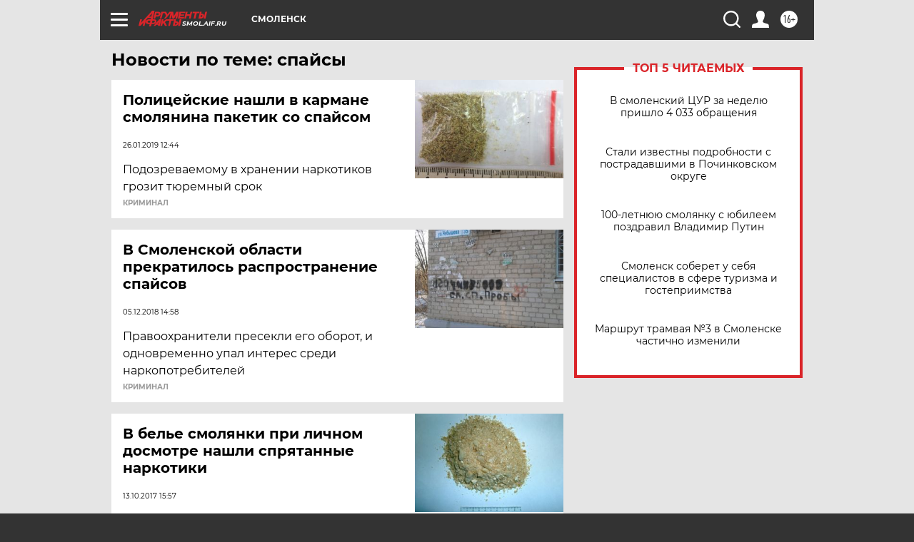

--- FILE ---
content_type: text/html; charset=UTF-8
request_url: https://smol.aif.ru/tag/spajsy
body_size: 18120
content:
<!DOCTYPE html>
<!--[if IE 8]><html class="ie8"> <![endif]-->
<!--[if gt IE 8]><!--><html lang="ru"> <!--<![endif]-->
<head>
    <!-- created_at 25-01-2026 03:45:45 -->
    <script>
        window.isIndexPage = 0;
        window.isMobileBrowser = 0;
        window.disableSidebarCut = 1;
        window.bannerDebugMode = 0;
    </script>

                
                                    <meta http-equiv="Content-Type" content="text/html; charset=utf-8" >
<meta name="format-detection" content="telephone=no" >
<meta name="viewport" content="width=device-width, user-scalable=no, initial-scale=1.0, maximum-scale=1.0, minimum-scale=1.0" >
<meta http-equiv="X-UA-Compatible" content="IE=edge,chrome=1" >
<meta name="HandheldFriendly" content="true" >
<meta name="format-detection" content="telephone=no" >
<meta name="theme-color" content="#ffffff" >
<meta name="description" content="спайсы — самые актуальные и последние новости сегодня. Будьте в курсе главных свежих новостных событий дня и последнего часа, фото и видео репортажей на сайте Аргументы и Факты." >
<meta name="facebook-domain-verification" content="jiqbwww7rrqnwzjkizob7wrpmgmwq3" >
        <title>спайсы — последние новости сегодня | АиФ Смоленск</title>    <link rel="shortcut icon" type="image/x-icon" href="/favicon.ico" />
    <link rel="icon" type="image/svg+xml" href="/favicon.svg">
    
    <link rel="preload" href="/redesign2018/fonts/montserrat-v15-latin-ext_latin_cyrillic-ext_cyrillic-regular.woff2" as="font" type="font/woff2" crossorigin>
    <link rel="preload" href="/redesign2018/fonts/montserrat-v15-latin-ext_latin_cyrillic-ext_cyrillic-italic.woff2" as="font" type="font/woff2" crossorigin>
    <link rel="preload" href="/redesign2018/fonts/montserrat-v15-latin-ext_latin_cyrillic-ext_cyrillic-700.woff2" as="font" type="font/woff2" crossorigin>
    <link rel="preload" href="/redesign2018/fonts/montserrat-v15-latin-ext_latin_cyrillic-ext_cyrillic-700italic.woff2" as="font" type="font/woff2" crossorigin>
    <link rel="preload" href="/redesign2018/fonts/montserrat-v15-latin-ext_latin_cyrillic-ext_cyrillic-800.woff2" as="font" type="font/woff2" crossorigin>
    <link href="https://smol.aif.ru/tag/spajsy" rel="canonical" >
<link href="https://smol.aif.ru/redesign2018/css/style.css?5a7" media="all" rel="stylesheet" type="text/css" >
<link href="https://smol.aif.ru/img/icon/apple_touch_icon_57x57.png?5a7" rel="apple-touch-icon" sizes="57x57" >
<link href="https://smol.aif.ru/img/icon/apple_touch_icon_114x114.png?5a7" rel="apple-touch-icon" sizes="114x114" >
<link href="https://smol.aif.ru/img/icon/apple_touch_icon_72x72.png?5a7" rel="apple-touch-icon" sizes="72x72" >
<link href="https://smol.aif.ru/img/icon/apple_touch_icon_144x144.png?5a7" rel="apple-touch-icon" sizes="144x144" >
<link href="https://smol.aif.ru/img/icon/apple-touch-icon.png?5a7" rel="apple-touch-icon" sizes="180x180" >
<link href="https://smol.aif.ru/img/icon/favicon-32x32.png?5a7" rel="icon" type="image/png" sizes="32x32" >
<link href="https://smol.aif.ru/img/icon/favicon-16x16.png?5a7" rel="icon" type="image/png" sizes="16x16" >
<link href="https://smol.aif.ru/img/manifest.json?5a7" rel="manifest" >
<link href="https://smol.aif.ru/img/safari-pinned-tab.svg?5a7" rel="mask-icon" color="#d55b5b" >
<link href="https://ads.betweendigital.com" rel="preconnect" crossorigin="" >
        <script type="text/javascript">
    //<!--
    var isRedesignPage = true;    //-->
</script>
<script type="text/javascript" src="https://smol.aif.ru/js/output/jquery.min.js?5a7"></script>
<script type="text/javascript" src="https://smol.aif.ru/js/output/header_scripts.js?5a7"></script>
<script type="text/javascript">
    //<!--
    var _sf_startpt=(new Date()).getTime()    //-->
</script>
<script type="text/javascript" src="https://yastatic.net/s3/passport-sdk/autofill/v1/sdk-suggest-with-polyfills-latest.js?5a7"></script>
<script type="text/javascript">
    //<!--
    window.YandexAuthParams = {"oauthQueryParams":{"client_id":"b104434ccf5a4638bdfe8a9101264f3c","response_type":"code","redirect_uri":"https:\/\/aif.ru\/oauth\/yandex\/callback"},"tokenPageOrigin":"https:\/\/aif.ru"};    //-->
</script>
<script type="text/javascript">
    //<!--
    function AdFox_getWindowSize() {
    var winWidth,winHeight;
	if( typeof( window.innerWidth ) == 'number' ) {
		//Non-IE
		winWidth = window.innerWidth;
		winHeight = window.innerHeight;
	} else if( document.documentElement && ( document.documentElement.clientWidth || document.documentElement.clientHeight ) ) {
		//IE 6+ in 'standards compliant mode'
		winWidth = document.documentElement.clientWidth;
		winHeight = document.documentElement.clientHeight;
	} else if( document.body && ( document.body.clientWidth || document.body.clientHeight ) ) {
		//IE 4 compatible
		winWidth = document.body.clientWidth;
		winHeight = document.body.clientHeight;
	}
	return {"width":winWidth, "height":winHeight};
}//END function AdFox_getWindowSize

function AdFox_getElementPosition(elemId){
    var elem;
    
    if (document.getElementById) {
		elem = document.getElementById(elemId);
	}
	else if (document.layers) {
		elem = document.elemId;
	}
	else if (document.all) {
		elem = document.all.elemId;
	}
    var w = elem.offsetWidth;
    var h = elem.offsetHeight;	
    var l = 0;
    var t = 0;
	
    while (elem)
    {
        l += elem.offsetLeft;
        t += elem.offsetTop;
        elem = elem.offsetParent;
    }

    return {"left":l, "top":t, "width":w, "height":h};
} //END function AdFox_getElementPosition

function AdFox_getBodyScrollTop(){
	return self.pageYOffset || (document.documentElement && document.documentElement.scrollTop) || (document.body && document.body.scrollTop);
} //END function AdFox_getBodyScrollTop

function AdFox_getBodyScrollLeft(){
	return self.pageXOffset || (document.documentElement && document.documentElement.scrollLeft) || (document.body && document.body.scrollLeft);
}//END function AdFox_getBodyScrollLeft

function AdFox_Scroll(elemId,elemSrc){
   var winPos = AdFox_getWindowSize();
   var winWidth = winPos.width;
   var winHeight = winPos.height;
   var scrollY = AdFox_getBodyScrollTop();
   var scrollX =  AdFox_getBodyScrollLeft();
   var divId = 'AdFox_banner_'+elemId;
   var ltwhPos = AdFox_getElementPosition(divId);
   var lPos = ltwhPos.left;
   var tPos = ltwhPos.top;

   if(scrollY+winHeight+5 >= tPos && scrollX+winWidth+5 >= lPos){
      AdFox_getCodeScript(1,elemId,elemSrc);
	  }else{
	     setTimeout('AdFox_Scroll('+elemId+',"'+elemSrc+'");',100);
	  }
}//End function AdFox_Scroll    //-->
</script>
<script type="text/javascript">
    //<!--
    function AdFox_SetLayerVis(spritename,state){
   document.getElementById(spritename).style.visibility=state;
}

function AdFox_Open(AF_id){
   AdFox_SetLayerVis('AdFox_DivBaseFlash_'+AF_id, "hidden");
   AdFox_SetLayerVis('AdFox_DivOverFlash_'+AF_id, "visible");
}

function AdFox_Close(AF_id){
   AdFox_SetLayerVis('AdFox_DivOverFlash_'+AF_id, "hidden");
   AdFox_SetLayerVis('AdFox_DivBaseFlash_'+AF_id, "visible");
}

function AdFox_getCodeScript(AF_n,AF_id,AF_src){
   var AF_doc;
   if(AF_n<10){
      try{
	     if(document.all && !window.opera){
		    AF_doc = window.frames['AdFox_iframe_'+AF_id].document;
			}else if(document.getElementById){
			         AF_doc = document.getElementById('AdFox_iframe_'+AF_id).contentDocument;
					 }
		 }catch(e){}
    if(AF_doc){
	   AF_doc.write('<scr'+'ipt type="text/javascript" src="'+AF_src+'"><\/scr'+'ipt>');
	   }else{
	      setTimeout('AdFox_getCodeScript('+(++AF_n)+','+AF_id+',"'+AF_src+'");', 100);
		  }
		  }
}

function adfoxSdvigContent(banID, flashWidth, flashHeight){
	var obj = document.getElementById('adfoxBanner'+banID).style;
	if (flashWidth == '100%') obj.width = flashWidth;
	    else obj.width = flashWidth + "px";
	if (flashHeight == '100%') obj.height = flashHeight;
	    else obj.height = flashHeight + "px";
}

function adfoxVisibilityFlash(banName, flashWidth, flashHeight){
    	var obj = document.getElementById(banName).style;
	if (flashWidth == '100%') obj.width = flashWidth;
	    else obj.width = flashWidth + "px";
	if (flashHeight == '100%') obj.height = flashHeight;
	    else obj.height = flashHeight + "px";
}

function adfoxStart(banID, FirShowFlNum, constVisFlashFir, sdvigContent, flash1Width, flash1Height, flash2Width, flash2Height){
	if (FirShowFlNum == 1) adfoxVisibilityFlash('adfoxFlash1'+banID, flash1Width, flash1Height);
	    else if (FirShowFlNum == 2) {
		    adfoxVisibilityFlash('adfoxFlash2'+banID, flash2Width, flash2Height);
	        if (constVisFlashFir == 'yes') adfoxVisibilityFlash('adfoxFlash1'+banID, flash1Width, flash1Height);
		    if (sdvigContent == 'yes') adfoxSdvigContent(banID, flash2Width, flash2Height);
		        else adfoxSdvigContent(banID, flash1Width, flash1Height);
	}
}

function adfoxOpen(banID, constVisFlashFir, sdvigContent, flash2Width, flash2Height){
	var aEventOpenClose = new Image();
	var obj = document.getElementById("aEventOpen"+banID);
	if (obj) aEventOpenClose.src =  obj.title+'&rand='+Math.random()*1000000+'&prb='+Math.random()*1000000;
	adfoxVisibilityFlash('adfoxFlash2'+banID, flash2Width, flash2Height);
	if (constVisFlashFir != 'yes') adfoxVisibilityFlash('adfoxFlash1'+banID, 1, 1);
	if (sdvigContent == 'yes') adfoxSdvigContent(banID, flash2Width, flash2Height);
}


function adfoxClose(banID, constVisFlashFir, sdvigContent, flash1Width, flash1Height){
	var aEventOpenClose = new Image();
	var obj = document.getElementById("aEventClose"+banID);
	if (obj) aEventOpenClose.src =  obj.title+'&rand='+Math.random()*1000000+'&prb='+Math.random()*1000000;
	adfoxVisibilityFlash('adfoxFlash2'+banID, 1, 1);
	if (constVisFlashFir != 'yes') adfoxVisibilityFlash('adfoxFlash1'+banID, flash1Width, flash1Height);
	if (sdvigContent == 'yes') adfoxSdvigContent(banID, flash1Width, flash1Height);
}    //-->
</script>
<script type="text/javascript" async="true" src="https://yandex.ru/ads/system/header-bidding.js?5a7"></script>
<script type="text/javascript" src="https://ad.mail.ru/static/sync-loader.js?5a7"></script>
<script type="text/javascript" async="true" src="https://cdn.skcrtxr.com/roxot-wrapper/js/roxot-manager.js?pid=42c21743-edce-4460-a03e-02dbaef8f162"></script>
<script type="text/javascript" src="https://cdn-rtb.sape.ru/js/uids.js?5a7"></script>
<script type="text/javascript">
    //<!--
        var adfoxBiddersMap = {
    "betweenDigital": "816043",
 "mediasniper": "2218745",
    "myTarget": "810102",
 "buzzoola": "1096246",
 "adfox_roden-media": "3373170",
    "videonow": "2966090", 
 "adfox_adsmart": "1463295",
  "Gnezdo": "3123512",
    "roxot": "3196121",
 "astralab": "2486209",
  "getintent": "3186204",
 "sape": "2758269",
 "adwile": "2733112",
 "hybrid": "2809332"
};
var syncid = window.rb_sync.id;
	  var biddersCpmAdjustmentMap = {
      'adfox_adsmart': 0.6,
	  'Gnezdo': 0.8,
	  'adwile': 0.8
  };

if (window.innerWidth >= 1024) {
var adUnits = [{
        "code": "adfox_153825256063495017",
  "sizes": [[300, 600], [240,400]],
        "bids": [{
                "bidder": "betweenDigital",
                "params": {
                    "placementId": "3235886"
                }
            },{
                "bidder": "myTarget",
                "params": {
                    "placementId": "555209",
"sendTargetRef": "true",
"additional": {
"fpid": syncid
}			
                }
            },{
                "bidder": "hybrid",
                "params": {
                    "placementId": "6582bbf77bc72f59c8b22f65"
                }
            },{
                "bidder": "buzzoola",
                "params": {
                    "placementId": "1252803"
                }
            },{
                "bidder": "videonow",
                "params": {
                    "placementId": "8503533"
                }
            },{
                    "bidder": "adfox_adsmart",
                    "params": {
						p1: 'cqguf',
						p2: 'hhro'
					}
            },{
                    "bidder": "roxot",
                    "params": {
						placementId: '2027d57b-1cff-4693-9a3c-7fe57b3bcd1f',
						sendTargetRef: true
					}
            },{
                    "bidder": "mediasniper",
                    "params": {
						"placementId": "4417"
					}
            },{
                    "bidder": "Gnezdo",
                    "params": {
						"placementId": "354318"
					}
            },{
                    "bidder": "getintent",
                    "params": {
						"placementId": "215_V_aif.ru_D_Top_300x600"
					}
            },{
                    "bidder": "adfox_roden-media",
                    "params": {
						p1: "dilmj",
						p2: "emwl"
					}
            },{
                    "bidder": "astralab",
                    "params": {
						"placementId": "642ad3a28528b410c4990932"
					}
            }
        ]
    },{
        "code": "adfox_150719646019463024",
		"sizes": [[640,480], [640,360]],
        "bids": [{
                "bidder": "adfox_adsmart",
                    "params": {
						p1: 'cmqsb',
						p2: 'ul'
					}
            },{
                "bidder": "sape",
                "params": {
                    "placementId": "872427",
					additional: {
                       sapeFpUids: window.sapeRrbFpUids || []
                   }				
                }
            },{
                "bidder": "roxot",
                "params": {
                    placementId: '2b61dd56-9c9f-4c45-a5f5-98dd5234b8a1',
					sendTargetRef: true
                }
            },{
                "bidder": "getintent",
                "params": {
                    "placementId": "215_V_aif.ru_D_AfterArticle_640х480"
                }
            }
        ]
    },{
        "code": "adfox_149010055036832877",
		"sizes": [[970,250]],
		"bids": [{
                    "bidder": "adfox_roden-media",
                    "params": {
						p1: 'dilmi',
						p2: 'hfln'
					}
            },{
                    "bidder": "buzzoola",
                    "params": {
						"placementId": "1252804"
					}
            },{
                    "bidder": "getintent",
                    "params": {
						"placementId": "215_V_aif.ru_D_Billboard_970x250"
					}
            },{
                "bidder": "astralab",
                "params": {
                    "placementId": "67bf071f4e6965fa7b30fea3"
                }
            },{
                    "bidder": "hybrid",
                    "params": {
						"placementId": "6582bbf77bc72f59c8b22f66"
					}
            },{
                    "bidder": "myTarget",
                    "params": {
						"placementId": "1462991",
"sendTargetRef": "true",
"additional": {
"fpid": syncid
}			
					}
            }			           
        ]        
    },{
        "code": "adfox_149874332414246474",
		"sizes": [[640,360], [300,250], [640,480]],
		"codeType": "combo",
		"bids": [{
                "bidder": "mediasniper",
                "params": {
                    "placementId": "4419"
                }
            },{
                "bidder": "buzzoola",
                "params": {
                    "placementId": "1220692"
                }
            },{
                "bidder": "astralab",
                "params": {
                    "placementId": "66fd25eab13381b469ae4b39"
                }
            },
			{
                    "bidder": "betweenDigital",
                    "params": {
						"placementId": "4502825"
					}
            }
			           
        ]        
    },{
        "code": "adfox_149848658878716687",
		"sizes": [[300,600], [240,400]],
        "bids": [{
                "bidder": "betweenDigital",
                "params": {
                    "placementId": "3377360"
                }
            },{
                "bidder": "roxot",
                "params": {
                    placementId: 'fdaba944-bdaa-4c63-9dd3-af12fc6afbf8',
					sendTargetRef: true
                }
            },{
                "bidder": "sape",
                "params": {
                    "placementId": "872425",
					additional: {
                       sapeFpUids: window.sapeRrbFpUids || []
                   }
                }
            },{
                "bidder": "adwile",
                "params": {
                    "placementId": "27990"
                }
            }
        ]        
    }
],
	syncPixels = [{
    bidder: 'hybrid',
    pixels: [
    "https://www.tns-counter.ru/V13a****idsh_ad/ru/CP1251/tmsec=idsh_dis/",
    "https://www.tns-counter.ru/V13a****idsh_vid/ru/CP1251/tmsec=idsh_aifru-hbrdis/",
    "https://mc.yandex.ru/watch/66716692?page-url=aifru%3Futm_source=dis_hybrid_default%26utm_medium=%26utm_campaign=%26utm_content=%26utm_term=&page-ref="+window.location.href
]
  }
  ];
} else if (window.innerWidth < 1024) {
var adUnits = [{
        "code": "adfox_14987283079885683",
		"sizes": [[300,250], [300,240]],
        "bids": [{
                "bidder": "betweenDigital",
                "params": {
                    "placementId": "2492448"
                }
            },{
                "bidder": "myTarget",
                "params": {
                    "placementId": "226830",
"sendTargetRef": "true",
"additional": {
"fpid": syncid
}			
                }
            },{
                "bidder": "hybrid",
                "params": {
                    "placementId": "6582bbf77bc72f59c8b22f64"
                }
            },{
                "bidder": "mediasniper",
                "params": {
                    "placementId": "4418"
                }
            },{
                "bidder": "buzzoola",
                "params": {
                    "placementId": "563787"
                }
            },{
                "bidder": "roxot",
                "params": {
                    placementId: '20bce8ad-3a5e-435a-964f-47be17e201cf',
					sendTargetRef: true
                }
            },{
                "bidder": "videonow",
                "params": {
                    "placementId": "2577490"
                }
            },{
                "bidder": "adfox_adsmart",
                    "params": {
						p1: 'cqmbg',
						p2: 'ul'
					}
            },{
                    "bidder": "Gnezdo",
                    "params": {
						"placementId": "354316"
					}
            },{
                    "bidder": "getintent",
                    "params": {
						"placementId": "215_V_aif.ru_M_Top_300x250"
					}
            },{
                    "bidder": "adfox_roden-media",
                    "params": {
						p1: "dilmx",
						p2: "hbts"
					}
            },{
                "bidder": "astralab",
                "params": {
                    "placementId": "642ad47d8528b410c4990933"
                }
            }			
        ]        
    },{
        "code": "adfox_153545578261291257",
		"bids": [{
                    "bidder": "sape",
                    "params": {
						"placementId": "872426",
					additional: {
                       sapeFpUids: window.sapeRrbFpUids || []
                   }
					}
            },{
                    "bidder": "roxot",
                    "params": {
						placementId: 'eb2ebb9c-1e7e-4c80-bef7-1e93debf197c',
						sendTargetRef: true
					}
            }
			           
        ]        
    },{
        "code": "adfox_165346609120174064",
		"sizes": [[320,100]],
		"bids": [            
            		{
                    "bidder": "buzzoola",
                    "params": {
						"placementId": "1252806"
					}
            },{
                    "bidder": "getintent",
                    "params": {
						"placementId": "215_V_aif.ru_M_FloorAd_320x100"
					}
            }
			           
        ]        
    },{
        "code": "adfox_155956315896226671",
		"bids": [            
            		{
                    "bidder": "buzzoola",
                    "params": {
						"placementId": "1252805"
					}
            },{
                    "bidder": "sape",
                    "params": {
						"placementId": "887956",
					additional: {
                       sapeFpUids: window.sapeRrbFpUids || []
                   }
					}
            },{
                    "bidder": "myTarget",
                    "params": {
						"placementId": "821424",
"sendTargetRef": "true",
"additional": {
"fpid": syncid
}			
					}
            }
			           
        ]        
    },{
        "code": "adfox_149874332414246474",
		"sizes": [[640,360], [300,250], [640,480]],
		"codeType": "combo",
		"bids": [{
                "bidder": "adfox_roden-media",
                "params": {
					p1: 'dilmk',
					p2: 'hfiu'
				}
            },{
                "bidder": "mediasniper",
                "params": {
                    "placementId": "4419"
                }
            },{
                "bidder": "roxot",
                "params": {
                    placementId: 'ba25b33d-cd61-4c90-8035-ea7d66f011c6',
					sendTargetRef: true
                }
            },{
                "bidder": "adwile",
                "params": {
                    "placementId": "27991"
                }
            },{
                    "bidder": "Gnezdo",
                    "params": {
						"placementId": "354317"
					}
            },{
                    "bidder": "getintent",
                    "params": {
						"placementId": "215_V_aif.ru_M_Comboblock_300x250"
					}
            },{
                    "bidder": "astralab",
                    "params": {
						"placementId": "66fd260fb13381b469ae4b3f"
					}
            },{
                    "bidder": "betweenDigital",
                    "params": {
						"placementId": "4502825"
					}
            }
			]        
    }
],
	syncPixels = [
  {
    bidder: 'hybrid',
    pixels: [
    "https://www.tns-counter.ru/V13a****idsh_ad/ru/CP1251/tmsec=idsh_mob/",
    "https://www.tns-counter.ru/V13a****idsh_vid/ru/CP1251/tmsec=idsh_aifru-hbrmob/",
    "https://mc.yandex.ru/watch/66716692?page-url=aifru%3Futm_source=mob_hybrid_default%26utm_medium=%26utm_campaign=%26utm_content=%26utm_term=&page-ref="+window.location.href
]
  }
  ];
}
var userTimeout = 1500;
window.YaHeaderBiddingSettings = {
    biddersMap: adfoxBiddersMap,
	biddersCpmAdjustmentMap: biddersCpmAdjustmentMap,
    adUnits: adUnits,
    timeout: userTimeout,
    syncPixels: syncPixels	
};    //-->
</script>
<script type="text/javascript">
    //<!--
    window.yaContextCb = window.yaContextCb || []    //-->
</script>
<script type="text/javascript" async="true" src="https://yandex.ru/ads/system/context.js?5a7"></script>
<script type="text/javascript">
    //<!--
    window.EventObserver = {
    observers: {},

    subscribe: function (name, fn) {
        if (!this.observers.hasOwnProperty(name)) {
            this.observers[name] = [];
        }
        this.observers[name].push(fn)
    },
    
    unsubscribe: function (name, fn) {
        if (!this.observers.hasOwnProperty(name)) {
            return;
        }
        this.observers[name] = this.observers[name].filter(function (subscriber) {
            return subscriber !== fn
        })
    },
    
    broadcast: function (name, data) {
        if (!this.observers.hasOwnProperty(name)) {
            return;
        }
        this.observers[name].forEach(function (subscriber) {
            return subscriber(data)
        })
    }
};    //-->
</script>    
    <script>
  var adcm_config ={
    id:1064,
    platformId: 64,
    init: function () {
      window.adcm.call();
    }
  };
</script>
<script src="https://tag.digitaltarget.ru/adcm.js" async></script>    <meta name="yandex-verification" content="83fc7442ae2b06c4" />
<meta name="zen-verification" content="Zk2IGCopF2hKY3JQcctL8eSjzqGjNxnFA50DPj1cHumfMMyYtXKQGC93td3OJPpn" /><meta name="zen-verification" content="Zk2IGCopF2hKY3JQcctL8eSjzqGjNxnFA50DPj1cHumfMMyYtXKQGC93td3OJPpn" />    <link rel="stylesheet" type="text/css" media="print" href="https://smol.aif.ru/redesign2018/css/print.css?5a7" />
    <base href=""/>
</head><body class="region__smol ">
<div class="overlay"></div>
<!-- Rating@Mail.ru counter -->
<script type="text/javascript">
var _tmr = window._tmr || (window._tmr = []);
_tmr.push({id: "59428", type: "pageView", start: (new Date()).getTime()});
(function (d, w, id) {
  if (d.getElementById(id)) return;
  var ts = d.createElement("script"); ts.type = "text/javascript"; ts.async = true; ts.id = id;
  ts.src = "https://top-fwz1.mail.ru/js/code.js";
  var f = function () {var s = d.getElementsByTagName("script")[0]; s.parentNode.insertBefore(ts, s);};
  if (w.opera == "[object Opera]") { d.addEventListener("DOMContentLoaded", f, false); } else { f(); }
})(document, window, "topmailru-code");
</script><noscript><div>
<img src="https://top-fwz1.mail.ru/counter?id=59428;js=na" style="border:0;position:absolute;left:-9999px;" alt="Top.Mail.Ru" />
</div></noscript>
<!-- //Rating@Mail.ru counter -->



<div class="container" id="container">
    
        <noindex><div class="adv_content bp__body_first adwrapper"><div class="banner_params hide" data-params="{&quot;id&quot;:4921,&quot;num&quot;:1,&quot;place&quot;:&quot;body_first&quot;}"></div>
<!--AdFox START-->
<!--aif_direct-->
<!--Площадка: AIF_fullscreen /  / -->
<!--Тип баннера: FullScreen-->
<!--Расположение: <верх страницы>-->
<div id="adfox_150417328041091508"></div>
<script>     
    window.yaContextCb.push(()=>{
    Ya.adfoxCode.create({
        ownerId: 249933,
        containerId: 'adfox_150417328041091508',
        params: {
            pp: 'g',
            ps: 'cnul',
            p2: 'fptu',
            puid1: ''
        }
    }); 
}); 
</script></div></noindex>
        
        <!--баннер над шапкой--->
                <div class="banner_box">
            <div class="main_banner">
                            </div>
        </div>
                <!--//баннер  над шапкой--->

    <script>
	currentUser = new User();
</script>

<header class="header">
    <div class="count_box_nodisplay">
    <div class="couter_block"><!--LiveInternet counter-->
<script type="text/javascript"><!--
document.write("<img src='https://counter.yadro.ru//hit;AIF?r"+escape(document.referrer)+((typeof(screen)=="undefined")?"":";s"+screen.width+"*"+screen.height+"*"+(screen.colorDepth?screen.colorDepth:screen.pixelDepth))+";u"+escape(document.URL)+";h"+escape(document.title.substring(0,80))+";"+Math.random()+"' width=1 height=1 alt=''>");
//--></script><!--/LiveInternet--></div></div>    <div class="topline">
    <a href="#" class="burger openCloser">
        <div class="burger__wrapper">
            <span class="burger__line"></span>
            <span class="burger__line"></span>
            <span class="burger__line"></span>
        </div>
    </a>

    
    <a href="/" class="logo_box">
                <img width="96" height="22" src="https://smol.aif.ru/redesign2018/img/logo.svg?5a7" alt="Аргументы и Факты">
        <div class="region_url">
            smol.aif.ru        </div>
            </a>
    <div itemscope itemtype="http://schema.org/Organization" class="schema_org">
        <img itemprop="logo" src="https://smol.aif.ru/redesign2018/img/logo.svg?5a7" />
        <a itemprop="url" href="/"></a>
        <meta itemprop="name" content="АО «Аргументы и Факты»" />
        <div itemprop="address" itemscope itemtype="http://schema.org/PostalAddress">
            <meta itemprop="postalCode" content="101000" />
            <meta itemprop="addressLocality" content="Москва" />
            <meta itemprop="streetAddress" content="ул. Мясницкая, д. 42"/>
            <meta itemprop="addressCountry" content="RU"/>
            <a itemprop="telephone" href="tel:+74956465757">+7 (495) 646 57 57</a>
        </div>
    </div>
    <div class="age16 age16_topline">16+</div>
    <a href="#" class="region regionOpenCloser">
        <img width="19" height="25" src="https://smol.aif.ru/redesign2018/img/location.svg?5a7"><span>Смоленск</span>
    </a>
    <div class="topline__slot">
             </div>

    <!--a class="topline__hashtag" href="https://aif.ru/health/coronavirus/?utm_medium=header&utm_content=covid&utm_source=aif">#остаемсядома</a-->
    <div class="auth_user_status_js">
        <a href="#" class="user auth_link_login_js auth_open_js"><img width="24" height="24" src="https://smol.aif.ru/redesign2018/img/user_ico.svg?5a7"></a>
        <a href="/profile" class="user auth_link_profile_js" style="display: none"><img width="24" height="24" src="https://smol.aif.ru/redesign2018/img/user_ico.svg?5a7"></a>
    </div>
    <div class="search_box">
        <a href="#" class="search_ico searchOpener">
            <img width="24" height="24" src="https://smol.aif.ru/redesign2018/img/search_ico.svg?5a7">
        </a>
        <div class="search_input">
            <form action="/search" id="search_form1">
                <input type="text" name="text" maxlength="50"/>
            </form>
        </div>
    </div>
</div>

<div class="fixed_menu topline">
    <div class="cont_center">
        <a href="#" class="burger openCloser">
            <div class="burger__wrapper">
                <span class="burger__line"></span>
                <span class="burger__line"></span>
                <span class="burger__line"></span>
            </div>
        </a>
        <a href="/" class="logo_box">
                        <img width="96" height="22" src="https://smol.aif.ru/redesign2018/img/logo.svg?5a7" alt="Аргументы и Факты">
            <div class="region_url">
                smol.aif.ru            </div>
                    </a>
        <div class="age16 age16_topline">16+</div>
        <a href="/" class="region regionOpenCloser">
            <img width="19" height="25" src="https://smol.aif.ru/redesign2018/img/location.svg?5a7">
            <span>Смоленск</span>
        </a>
        <div class="topline__slot">
                    </div>

        <!--a class="topline__hashtag" href="https://aif.ru/health/coronavirus/?utm_medium=header&utm_content=covid&utm_source=aif">#остаемсядома</a-->
        <div class="auth_user_status_js">
            <a href="#" class="user auth_link_login_js auth_open_js"><img width="24" height="24" src="https://smol.aif.ru/redesign2018/img/user_ico.svg?5a7"></a>
            <a href="/profile" class="user auth_link_profile_js" style="display: none"><img width="24" height="24" src="https://smol.aif.ru/redesign2018/img/user_ico.svg?5a7"></a>
        </div>
        <div class="search_box">
            <a href="#" class="search_ico searchOpener">
                <img width="24" height="24" src="https://smol.aif.ru/redesign2018/img/search_ico.svg?5a7">
            </a>
            <div class="search_input">
                <form action="/search">
                    <input type="text" name="text" maxlength="50" >
                </form>
            </div>
        </div>
    </div>
</div>    <div class="regions_box">
    <nav class="cont_center">
        <ul class="regions">
            <li><a href="https://aif.ru?from_menu=1">ФЕДЕРАЛЬНЫЙ</a></li>
            <li><a href="https://spb.aif.ru">САНКТ-ПЕТЕРБУРГ</a></li>

            
                                    <li><a href="https://adigea.aif.ru">Адыгея</a></li>
                
            
                                    <li><a href="https://arh.aif.ru">Архангельск</a></li>
                
            
                
            
                
            
                                    <li><a href="https://astrakhan.aif.ru">Астрахань</a></li>
                
            
                                    <li><a href="https://altai.aif.ru">Барнаул</a></li>
                
            
                                    <li><a href="https://aif.by">Беларусь</a></li>
                
            
                                    <li><a href="https://bel.aif.ru">Белгород</a></li>
                
            
                
            
                                    <li><a href="https://bryansk.aif.ru">Брянск</a></li>
                
            
                                    <li><a href="https://bur.aif.ru">Бурятия</a></li>
                
            
                                    <li><a href="https://vl.aif.ru">Владивосток</a></li>
                
            
                                    <li><a href="https://vlad.aif.ru">Владимир</a></li>
                
            
                                    <li><a href="https://vlg.aif.ru">Волгоград</a></li>
                
            
                                    <li><a href="https://vologda.aif.ru">Вологда</a></li>
                
            
                                    <li><a href="https://vrn.aif.ru">Воронеж</a></li>
                
            
                
            
                                    <li><a href="https://dag.aif.ru">Дагестан</a></li>
                
            
                
            
                                    <li><a href="https://ivanovo.aif.ru">Иваново</a></li>
                
            
                                    <li><a href="https://irk.aif.ru">Иркутск</a></li>
                
            
                                    <li><a href="https://kazan.aif.ru">Казань</a></li>
                
            
                                    <li><a href="https://kzaif.kz">Казахстан</a></li>
                
            
                
            
                                    <li><a href="https://klg.aif.ru">Калининград</a></li>
                
            
                
            
                                    <li><a href="https://kaluga.aif.ru">Калуга</a></li>
                
            
                                    <li><a href="https://kamchatka.aif.ru">Камчатка</a></li>
                
            
                
            
                                    <li><a href="https://karel.aif.ru">Карелия</a></li>
                
            
                                    <li><a href="https://kirov.aif.ru">Киров</a></li>
                
            
                                    <li><a href="https://komi.aif.ru">Коми</a></li>
                
            
                                    <li><a href="https://kostroma.aif.ru">Кострома</a></li>
                
            
                                    <li><a href="https://kuban.aif.ru">Краснодар</a></li>
                
            
                                    <li><a href="https://krsk.aif.ru">Красноярск</a></li>
                
            
                                    <li><a href="https://krym.aif.ru">Крым</a></li>
                
            
                                    <li><a href="https://kuzbass.aif.ru">Кузбасс</a></li>
                
            
                
            
                
            
                                    <li><a href="https://aif.kg">Кыргызстан</a></li>
                
            
                                    <li><a href="https://mar.aif.ru">Марий Эл</a></li>
                
            
                                    <li><a href="https://saransk.aif.ru">Мордовия</a></li>
                
            
                                    <li><a href="https://murmansk.aif.ru">Мурманск</a></li>
                
            
                
            
                                    <li><a href="https://nn.aif.ru">Нижний Новгород</a></li>
                
            
                                    <li><a href="https://nsk.aif.ru">Новосибирск</a></li>
                
            
                
            
                                    <li><a href="https://omsk.aif.ru">Омск</a></li>
                
            
                                    <li><a href="https://oren.aif.ru">Оренбург</a></li>
                
            
                                    <li><a href="https://penza.aif.ru">Пенза</a></li>
                
            
                                    <li><a href="https://perm.aif.ru">Пермь</a></li>
                
            
                                    <li><a href="https://pskov.aif.ru">Псков</a></li>
                
            
                                    <li><a href="https://rostov.aif.ru">Ростов-на-Дону</a></li>
                
            
                                    <li><a href="https://rzn.aif.ru">Рязань</a></li>
                
            
                                    <li><a href="https://samara.aif.ru">Самара</a></li>
                
            
                
            
                                    <li><a href="https://saratov.aif.ru">Саратов</a></li>
                
            
                                    <li><a href="https://sakhalin.aif.ru">Сахалин</a></li>
                
            
                
            
                                    <li><a href="https://smol.aif.ru">Смоленск</a></li>
                
            
                
            
                                    <li><a href="https://stav.aif.ru">Ставрополь</a></li>
                
            
                
            
                                    <li><a href="https://tver.aif.ru">Тверь</a></li>
                
            
                                    <li><a href="https://tlt.aif.ru">Тольятти</a></li>
                
            
                                    <li><a href="https://tomsk.aif.ru">Томск</a></li>
                
            
                                    <li><a href="https://tula.aif.ru">Тула</a></li>
                
            
                                    <li><a href="https://tmn.aif.ru">Тюмень</a></li>
                
            
                                    <li><a href="https://udm.aif.ru">Удмуртия</a></li>
                
            
                
            
                                    <li><a href="https://ul.aif.ru">Ульяновск</a></li>
                
            
                                    <li><a href="https://ural.aif.ru">Урал</a></li>
                
            
                                    <li><a href="https://ufa.aif.ru">Уфа</a></li>
                
            
                
            
                
            
                                    <li><a href="https://hab.aif.ru">Хабаровск</a></li>
                
            
                
            
                                    <li><a href="https://chv.aif.ru">Чебоксары</a></li>
                
            
                                    <li><a href="https://chel.aif.ru">Челябинск</a></li>
                
            
                                    <li><a href="https://chr.aif.ru">Черноземье</a></li>
                
            
                                    <li><a href="https://chita.aif.ru">Чита</a></li>
                
            
                                    <li><a href="https://ugra.aif.ru">Югра</a></li>
                
            
                                    <li><a href="https://yakutia.aif.ru">Якутия</a></li>
                
            
                                    <li><a href="https://yamal.aif.ru">Ямал</a></li>
                
            
                                    <li><a href="https://yar.aif.ru">Ярославль</a></li>
                
                    </ul>
    </nav>
</div>    <div class="top_menu_box">
    <div class="cont_center">
        <nav class="top_menu main_menu_wrapper_js">
                            <ul class="main_menu main_menu_js" id="rubrics">
                                    <li  class="menuItem top_level_item_js">

        <a  href="https://smol.aif.ru/news" title="НОВОСТИ" id="custommenu-10284">НОВОСТИ</a>
    
    </li>                                                <li  class="menuItem top_level_item_js">

        <span  title="Спецпроекты">Спецпроекты</span>
    
            <div class="subrubrics_box submenu_js">
            <ul>
                                                            <li  class="menuItem">

        <a  href="http://dobroe.aif.ru/" title="АиФ. Доброе сердце" id="custommenu-5584">АиФ. Доброе сердце</a>
    
    </li>                                                                                <li  class="menuItem">

        <a  href="https://aif.ru/static/1965080" title="Детская книга войны" id="custommenu-7831">Детская книга войны</a>
    
    </li>                                                                                <li  class="menuItem">

        <a  href="https://aif.ru/special" title="Все спецпроекты" id="custommenu-9027">Все спецпроекты</a>
    
    </li>                                                </ul>
        </div>
    </li>                                                <li  class="menuItem top_level_item_js">

        <a  href="https://smol.aif.ru/dontknows" title="ВОПРОС-ОТВЕТ" id="custommenu-10884">ВОПРОС-ОТВЕТ</a>
    
    </li>                                                <li  data-rubric_id="2937" class="menuItem top_level_item_js">

        <a  href="/incidents" title="ПРОИСШЕСТВИЯ" id="custommenu-5569">ПРОИСШЕСТВИЯ</a>
    
            <div class="subrubrics_box submenu_js">
            <ul>
                                                            <li  data-rubric_id="2938" class="menuItem">

        <a  href="/incidents/dtp" title="ДТП" id="custommenu-6149">ДТП</a>
    
    </li>                                                                                <li  data-rubric_id="3508" class="menuItem">

        <a  href="/incidents/criminal" title="Криминал" id="custommenu-6148">Криминал</a>
    
    </li>                                                </ul>
        </div>
    </li>                                                <li  data-rubric_id="2907" class="menuItem top_level_item_js">

        <a  href="/society" title="ОБЩЕСТВО" id="custommenu-5503">ОБЩЕСТВО</a>
    
            <div class="subrubrics_box submenu_js">
            <ul>
                                                            <li  data-rubric_id="3132" class="menuItem">

        <a  href="/society/kommunalka" title="ЖКХ" id="custommenu-5740">ЖКХ</a>
    
    </li>                                                                                <li  data-rubric_id="3127" class="menuItem">

        <a  href="/society/people" title="ЛЮДИ" id="custommenu-5509">ЛЮДИ</a>
    
    </li>                                                                                <li  data-rubric_id="3128" class="menuItem">

        <a  href="/society/history" title="ИСТОРИЯ" id="custommenu-5510">ИСТОРИЯ</a>
    
    </li>                                                                                <li  data-rubric_id="3130" class="menuItem">

        <a  href="/society/education" title="ОБРАЗОВАНИЕ" id="custommenu-5742">ОБРАЗОВАНИЕ</a>
    
    </li>                                                                                <li  data-rubric_id="3131" class="menuItem">

        <a  href="/society/healthcare" title="ЗДРАВООХРАНЕНИЕ" id="custommenu-5743">ЗДРАВООХРАНЕНИЕ</a>
    
    </li>                                                                                <li  data-rubric_id="3129" class="menuItem">

        <a  href="/society/ptransport" title="ОБЩЕСТВЕННЫЙ ТРАНСПОРТ" id="custommenu-5741">ОБЩЕСТВЕННЫЙ ТРАНСПОРТ</a>
    
    </li>                                                                                <li  data-rubric_id="3510" class="menuItem">

        <a  href="/society/animals" title="Природа и животные" id="custommenu-6150">Природа и животные</a>
    
    </li>                                                </ul>
        </div>
    </li>                                                <li  data-rubric_id="2908" class="menuItem top_level_item_js">

        <a  href="/politic" title="ПОЛИТИКА" id="custommenu-5504">ПОЛИТИКА</a>
    
            <div class="subrubrics_box submenu_js">
            <ul>
                                                            <li  data-rubric_id="3133" class="menuItem">

        <a  href="/politic/situation" title="СИТУАЦИЯ" id="custommenu-5511">СИТУАЦИЯ</a>
    
    </li>                                                                                <li  data-rubric_id="3134" class="menuItem">

        <a  href="/politic/authority" title="ВЛАСТЬ" id="custommenu-5512">ВЛАСТЬ</a>
    
    </li>                                                </ul>
        </div>
    </li>                                                <li  data-rubric_id="2915" class="menuItem top_level_item_js">

        <a  href="/sport" title="СПОРТ" id="custommenu-8429">СПОРТ</a>
    
    </li>                                                <li  data-rubric_id="2910" class="menuItem top_level_item_js">

        <a  href="/culture" title="КУЛЬТУРА" id="custommenu-5505">КУЛЬТУРА</a>
    
            <div class="subrubrics_box submenu_js">
            <ul>
                                                            <li  data-rubric_id="2927" class="menuItem">

        <a  href="/culture/person" title="Персона" id="custommenu-5513">Персона</a>
    
    </li>                                                                                <li  data-rubric_id="3136" class="menuItem">

        <a  href="/culture/event" title="Событие" id="custommenu-5514">Событие</a>
    
    </li>                                                                                <li  data-rubric_id="3137" class="menuItem">

        <a  href="/culture/art" title="ИСКУССТВО" id="custommenu-5515">ИСКУССТВО</a>
    
    </li>                                                </ul>
        </div>
    </li>                                                <li  data-rubric_id="2917" class="menuItem top_level_item_js">

        <a  href="/money" title="ЭКОНОМИКА" id="custommenu-8425">ЭКОНОМИКА</a>
    
            <div class="subrubrics_box submenu_js">
            <ul>
                                                            <li  data-rubric_id="2933" class="menuItem">

        <a  href="/money/finance" title="Деньги" id="custommenu-8426">Деньги</a>
    
    </li>                                                </ul>
        </div>
    </li>                                                <li  data-rubric_id="2914" class="menuItem top_level_item_js">

        <a  href="/health" title="ЗДОРОВЬЕ" id="custommenu-5506">ЗДОРОВЬЕ</a>
    
    </li>                                                <li  data-rubric_id="2960" class="menuItem top_level_item_js">

        <a  href="/food" title="КУХНЯ" id="custommenu-8427">КУХНЯ</a>
    
    </li>                                                <li  data-rubric_id="3106" class="menuItem top_level_item_js">

        <a  href="/infographic" title="ИНФОГРАФИКА " id="custommenu-5697">ИНФОГРАФИКА </a>
    
    </li>                                                <li  class="menuItem top_level_item_js">

        <a  href="/gallery" title="ФОТО" id="custommenu-6687">ФОТО</a>
    
    </li>                                                <li  data-rubric_id="2911" class="menuItem top_level_item_js">

        <a  href="/auto" title="АВТО" id="custommenu-9285">АВТО</a>
    
    </li>                                                                </ul>

            <ul id="projects" class="specprojects static_submenu_js"></ul>
            <div class="right_box">
                <div class="fresh_number">
    <h3>Свежий номер</h3>
    <a href="/gazeta/number/59194" class="number_box">
                    <img loading="lazy" src="https://aif-s3.aif.ru/images/044/567/66e7b3733b2796bf9b613256a5d20fe7.webp" width="91" height="120">
                <div class="text">
            № 52. 24/12/2025 <br /> АиФ-Смоленск        </div>
    </a>
</div>
<div class="links_box">
    <a href="/gazeta">Издания</a>
</div>
                <div class="sharings_box">
    <span>АиФ в социальных сетях</span>
    <ul class="soc">
                <li>
        <a href="https://vk.com/aif_ru" rel="nofollow" target="_blank">
            <img src="https://aif.ru/redesign2018/img/sharings/vk.svg">
        </a>
    </li>
            <li>
            <a class="rss_button_black" href="/rss/all.php" target="_blank">
                <img src="https://smol.aif.ru/redesign2018/img/sharings/waflya.svg?5a7" />
            </a>
        </li>
                <li>
        <a href="https://itunes.apple.com/ru/app/argumenty-i-fakty/id333210003?mt=8 " rel="nofollow" target="_blank">
            <img src="https://aif.ru/redesign2018/img/sharings/apple.svg">
        </a>
    </li>
        <li>
        <a href="https://play.google.com/store/apps/details?id=ru.mobifactor.aifnews" rel="nofollow" target="_blank">
            <img src="https://aif.ru/redesign2018/img/sharings/androd.svg">
        </a>
    </li>
    </ul>
</div>
            </div>
        </nav>
    </div>
</div></header>            	<div class="content_containers_wrapper_js">
        <div class="content_body  content_container_js">
            <div class="content">
                                <div class="title_box">
    <h1>Новости по теме: спайсы</h1>
</div>
<section class="article_list content_list_js">
        
<div class="list_item" data-item-id="2743214">
            <a href="https://smol.aif.ru/incidents/criminal/policeyskie_nashli_v_karmane_smolyanina_paketik_so_spaysom" class="img_box no_title_element_js">
            <img loading="lazy" title="" src="https://aif-s3.aif.ru/images/016/125/c99b2e1dd02df5fa1de628ab924a0247.jpg" />
        </a>
    
    <div class="text_box_only_title title_element_js">
        <div class="box_info">
            <a href="https://smol.aif.ru/incidents/criminal/policeyskie_nashli_v_karmane_smolyanina_paketik_so_spaysom"><span class="item_text__title">Полицейские нашли в кармане смолянина пакетик со спайсом</span></a>
        </div>
    </div>

    <div class="text_box no_title_element_js">
        <div class="box_info">
            <a href="https://smol.aif.ru/incidents/criminal/policeyskie_nashli_v_karmane_smolyanina_paketik_so_spaysom"><span class="item_text__title">Полицейские нашли в кармане смолянина пакетик со спайсом</span></a>
            <span class="text_box__date">26.01.2019 12:44</span>
        </div>
        <span>Подозреваемому в хранении наркотиков грозит тюремный срок</span>
    </div>

            <a href="https://smol.aif.ru/incidents/criminal" class="rubric_link no_title_element_js">Криминал</a>
    </div>
<div class="list_item" data-item-id="2701053">
            <a href="https://smol.aif.ru/incidents/criminal/v_smolenskoy_oblasti_prekratilos_rasprostranenie_spaysov" class="img_box no_title_element_js">
            <img loading="lazy" title="" src="https://aif-s3.aif.ru/images/015/757/416ae5c81c5424eaf9b0aed5a247ff28.jpg" />
        </a>
    
    <div class="text_box_only_title title_element_js">
        <div class="box_info">
            <a href="https://smol.aif.ru/incidents/criminal/v_smolenskoy_oblasti_prekratilos_rasprostranenie_spaysov"><span class="item_text__title">В Смоленской области прекратилось распространение спайсов</span></a>
        </div>
    </div>

    <div class="text_box no_title_element_js">
        <div class="box_info">
            <a href="https://smol.aif.ru/incidents/criminal/v_smolenskoy_oblasti_prekratilos_rasprostranenie_spaysov"><span class="item_text__title">В Смоленской области прекратилось распространение спайсов</span></a>
            <span class="text_box__date">05.12.2018 14:58</span>
        </div>
        <span>Правоохранители пресекли его оборот, и одновременно упал интерес среди наркопотребителей</span>
    </div>

            <a href="https://smol.aif.ru/incidents/criminal" class="rubric_link no_title_element_js">Криминал</a>
    </div>
<div class="list_item" data-item-id="2366147">
            <a href="https://smol.aif.ru/incidents/criminal/v_bele_smolyanki_pri_lichnom_dosmotre_nashli_spryatannye_narkotiki" class="img_box no_title_element_js">
            <img loading="lazy" title="" src="https://aif-s3.aif.ru/images/012/752/212b7348c2849d98b3df6b737fe2303e.jpg" />
        </a>
    
    <div class="text_box_only_title title_element_js">
        <div class="box_info">
            <a href="https://smol.aif.ru/incidents/criminal/v_bele_smolyanki_pri_lichnom_dosmotre_nashli_spryatannye_narkotiki"><span class="item_text__title">В белье смолянки при личном досмотре нашли спрятанные наркотики</span></a>
        </div>
    </div>

    <div class="text_box no_title_element_js">
        <div class="box_info">
            <a href="https://smol.aif.ru/incidents/criminal/v_bele_smolyanki_pri_lichnom_dosmotre_nashli_spryatannye_narkotiki"><span class="item_text__title">В белье смолянки при личном досмотре нашли спрятанные наркотики</span></a>
            <span class="text_box__date">13.10.2017 15:57</span>
        </div>
        <span>У нее и ее сожителя обнаружили материалы для производства шести тысяч доз спайсов</span>
    </div>

            <a href="https://smol.aif.ru/incidents/criminal" class="rubric_link no_title_element_js">Криминал</a>
    </div>
<div class="list_item" data-item-id="2186864">
            <a href="https://smol.aif.ru/incidents/criminal/v_smolenske_zaderzhali_18-letnego_reklamshchika_spaysov" class="img_box no_title_element_js">
            <img loading="lazy" title="" src="https://aif-s3.aif.ru/images/011/087/51c7d5e599c0d555f9700ed7baf5a62d.jpg" />
        </a>
    
    <div class="text_box_only_title title_element_js">
        <div class="box_info">
            <a href="https://smol.aif.ru/incidents/criminal/v_smolenske_zaderzhali_18-letnego_reklamshchika_spaysov"><span class="item_text__title">В Смоленске задержали 18-летнего «рекламщика» спайсов</span></a>
        </div>
    </div>

    <div class="text_box no_title_element_js">
        <div class="box_info">
            <a href="https://smol.aif.ru/incidents/criminal/v_smolenske_zaderzhali_18-letnego_reklamshchika_spaysov"><span class="item_text__title">В Смоленске задержали 18-летнего «рекламщика» спайсов</span></a>
            <span class="text_box__date">21.02.2017 12:45</span>
        </div>
        <span>За 15 объявлений на стенах ему обещали заплатить 700 рублей</span>
    </div>

            <a href="https://smol.aif.ru/incidents/criminal" class="rubric_link no_title_element_js">Криминал</a>
    </div>
<div class="list_item" data-item-id="1975224">
            <a href="https://smol.aif.ru/incidents/criminal/policiya_poymala_deboshira_so_spaysom_v_safonove" class="img_box no_title_element_js">
            <img loading="lazy" title="" src="https://aif-s3.aif.ru/images/009/220/4aff38b5a97f275b7fd639f0659e4628.jpg" />
        </a>
    
    <div class="text_box_only_title title_element_js">
        <div class="box_info">
            <a href="https://smol.aif.ru/incidents/criminal/policiya_poymala_deboshira_so_spaysom_v_safonove"><span class="item_text__title">Полиция поймала дебошира со спайсом в Сафонове</span></a>
        </div>
    </div>

    <div class="text_box no_title_element_js">
        <div class="box_info">
            <a href="https://smol.aif.ru/incidents/criminal/policiya_poymala_deboshira_so_spaysom_v_safonove"><span class="item_text__title">Полиция поймала дебошира со спайсом в Сафонове</span></a>
            <span class="text_box__date">24.05.2016 13:38</span>
        </div>
        <span>Мужчину заметили из-за неадекватного поведения на городской улице</span>
    </div>

            <a href="https://smol.aif.ru/incidents/criminal" class="rubric_link no_title_element_js">Криминал</a>
    </div>
<div class="list_item" data-item-id="1475043">
            <a href="https://smol.aif.ru/incidents/criminal/1475043" class="img_box no_title_element_js">
            <img loading="lazy" title="" src="https://aif-s3.aif.ru/images/005/777/b68fc8620be705f3c155f8aec3393700.jpg" />
        </a>
    
    <div class="text_box_only_title title_element_js">
        <div class="box_info">
            <a href="https://smol.aif.ru/incidents/criminal/1475043"><span class="item_text__title">Торговцу марихуаной из Смоленской области грозит 20 лет тюрьмы</span></a>
        </div>
    </div>

    <div class="text_box no_title_element_js">
        <div class="box_info">
            <a href="https://smol.aif.ru/incidents/criminal/1475043"><span class="item_text__title">Торговцу марихуаной из Смоленской области грозит 20 лет тюрьмы</span></a>
            <span class="text_box__date">25.03.2015 14:21</span>
        </div>
        <span>Житель Рославля распространял травку и спайсы среди молодежи.</span>
    </div>

            <a href="https://smol.aif.ru/incidents/criminal" class="rubric_link no_title_element_js">Криминал</a>
    </div>
<div class="list_item" data-item-id="1473835">
            <a href="https://smol.aif.ru/incidents/criminal/1473835" class="img_box no_title_element_js">
            <img loading="lazy" title="" src="https://aif-s3.aif.ru/images/005/767/108f71b26b2beb60653ef7d09cfdd69c.jpg" />
        </a>
    
    <div class="text_box_only_title title_element_js">
        <div class="box_info">
            <a href="https://smol.aif.ru/incidents/criminal/1473835"><span class="item_text__title">В Смоленске у неадекватного водителя инспекторы ГИБДД изъяли спайсы</span></a>
        </div>
    </div>

    <div class="text_box no_title_element_js">
        <div class="box_info">
            <a href="https://smol.aif.ru/incidents/criminal/1473835"><span class="item_text__title">В Смоленске у неадекватного водителя инспекторы ГИБДД изъяли спайсы</span></a>
            <span class="text_box__date">24.03.2015 13:13</span>
        </div>
        <span>Ранее мужчина привлекался к уголовной ответственности за хранение наркотиков, уклонение от уплаты алиментов и хулиганство.</span>
    </div>

            <a href="https://smol.aif.ru/incidents/criminal" class="rubric_link no_title_element_js">Криминал</a>
    </div>
<div class="list_item" data-item-id="1452462">
            <a href="https://smol.aif.ru/incidents/1452462" class="img_box no_title_element_js">
            <img loading="lazy" title="" src="https://aif-s3.aif.ru/images/005/569/6a20ea44c343452dec6544e17f5970c2.jpg" />
        </a>
    
    <div class="text_box_only_title title_element_js">
        <div class="box_info">
            <a href="https://smol.aif.ru/incidents/1452462"><span class="item_text__title">Сотрудники ГИБДД обнаружили спайсы у смоленского водителя</span></a>
        </div>
    </div>

    <div class="text_box no_title_element_js">
        <div class="box_info">
            <a href="https://smol.aif.ru/incidents/1452462"><span class="item_text__title">Сотрудники ГИБДД обнаружили спайсы у смоленского водителя</span></a>
            <span class="text_box__date">20.02.2015 14:33</span>
        </div>
        <span>Мужчину остановили на трассе Москва-Беларусь.</span>
    </div>

            <a href="https://smol.aif.ru/incidents" class="rubric_link no_title_element_js">ПРОИСШЕСТВИЯ</a>
    </div>
<div class="list_item" data-item-id="1407113">
            <a href="https://smol.aif.ru/incidents/criminal/1407113" class="img_box no_title_element_js">
            <img loading="lazy" title="" src="https://aif-s3.aif.ru/images/005/161/fa1bb12a7d851807ec49f67a16429806.jpg" />
        </a>
    
    <div class="text_box_only_title title_element_js">
        <div class="box_info">
            <a href="https://smol.aif.ru/incidents/criminal/1407113"><span class="item_text__title">Приехавшие по вызову на семейный скандал полицейские обнаружили спайс</span></a>
        </div>
    </div>

    <div class="text_box no_title_element_js">
        <div class="box_info">
            <a href="https://smol.aif.ru/incidents/criminal/1407113"><span class="item_text__title">Приехавшие по вызову на семейный скандал полицейские обнаружили спайс</span></a>
            <span class="text_box__date">15.12.2014 14:35</span>
        </div>
        <span>В Смоленской области ежедневно вскрываются случаи хранения курительных смесей.</span>
    </div>

            <a href="https://smol.aif.ru/incidents/criminal" class="rubric_link no_title_element_js">Криминал</a>
    </div>
<div class="list_item" data-item-id="1406683">
            <a href="https://smol.aif.ru/incidents/criminal/1406683" class="img_box no_title_element_js">
            <img loading="lazy" title="" src="https://aif-s3.aif.ru/images/005/157/0d372e5268016c5a551fa12017c86f9b.jpg" />
        </a>
    
    <div class="text_box_only_title title_element_js">
        <div class="box_info">
            <a href="https://smol.aif.ru/incidents/criminal/1406683"><span class="item_text__title">Смоленская полиция задержала на улице подростка под действием спайса</span></a>
        </div>
    </div>

    <div class="text_box no_title_element_js">
        <div class="box_info">
            <a href="https://smol.aif.ru/incidents/criminal/1406683"><span class="item_text__title">Смоленская полиция задержала на улице подростка под действием спайса</span></a>
            <span class="text_box__date">15.12.2014 09:15</span>
        </div>
        <span>18-летнему парню грозит лишение свободы до 10 лет.</span>
    </div>

            <a href="https://smol.aif.ru/incidents/criminal" class="rubric_link no_title_element_js">Криминал</a>
    </div>
<div class="list_item" data-item-id="1400645">
            <a href="https://smol.aif.ru/incidents/criminal/1400645" class="img_box no_title_element_js">
            <img loading="lazy" title="" src="https://aif-s3.aif.ru/images/005/100/581804855171f187b3aebeab1c6107f8.jpg" />
        </a>
    
    <div class="text_box_only_title title_element_js">
        <div class="box_info">
            <a href="https://smol.aif.ru/incidents/criminal/1400645"><span class="item_text__title">Неадекватные молодые люди напугали соседей</span></a>
        </div>
    </div>

    <div class="text_box no_title_element_js">
        <div class="box_info">
            <a href="https://smol.aif.ru/incidents/criminal/1400645"><span class="item_text__title">Неадекватные молодые люди напугали соседей</span></a>
            <span class="text_box__date">08.12.2014 13:05</span>
        </div>
        <span>У одного из жителей Смоленской области при себе имелся спайс.</span>
    </div>

            <a href="https://smol.aif.ru/incidents/criminal" class="rubric_link no_title_element_js">Криминал</a>
    </div>
<div class="list_item" data-item-id="1398706">
            <a href="https://smol.aif.ru/incidents/criminal/1398706" class="img_box no_title_element_js">
            <img loading="lazy" title="" src="https://aif-s3.aif.ru/images/005/082/f415e3b319b8e9d61bc9af243ac009c4.png" />
        </a>
    
    <div class="text_box_only_title title_element_js">
        <div class="box_info">
            <a href="https://smol.aif.ru/incidents/criminal/1398706"><span class="item_text__title">В Смоленске полицейские задержали еще одного сбытчика спайса</span></a>
        </div>
    </div>

    <div class="text_box no_title_element_js">
        <div class="box_info">
            <a href="https://smol.aif.ru/incidents/criminal/1398706"><span class="item_text__title">В Смоленске полицейские задержали еще одного сбытчика спайса</span></a>
            <span class="text_box__date">04.12.2014 15:49</span>
        </div>
        <span>Потребителей спайсов в нашем городе становится все больше.</span>
    </div>

            <a href="https://smol.aif.ru/incidents/criminal" class="rubric_link no_title_element_js">Криминал</a>
    </div>
<div class="list_item" data-item-id="1395090">
            <a href="https://smol.aif.ru/incidents/criminal/1395090" class="img_box no_title_element_js">
            <img loading="lazy" title="" src="https://aif-s3.aif.ru/images/005/049/31b80cd14c6c5d3494b3bcf2a7e44439.png" />
        </a>
    
    <div class="text_box_only_title title_element_js">
        <div class="box_info">
            <a href="https://smol.aif.ru/incidents/criminal/1395090"><span class="item_text__title">Жителю Смоленска грозит 20 лет лишения свободы за торговлю спайсами</span></a>
        </div>
    </div>

    <div class="text_box no_title_element_js">
        <div class="box_info">
            <a href="https://smol.aif.ru/incidents/criminal/1395090"><span class="item_text__title">Жителю Смоленска грозит 20 лет лишения свободы за торговлю спайсами</span></a>
            <span class="text_box__date">01.12.2014 09:09</span>
        </div>
        <span>Молодой человек был пойман с поличным.</span>
    </div>

            <a href="https://smol.aif.ru/incidents/criminal" class="rubric_link no_title_element_js">Криминал</a>
    </div>
<div class="list_item" data-item-id="1387140">
            <a href="https://smol.aif.ru/society/people/1387140" class="img_box no_title_element_js">
            <img loading="lazy" title="" src="https://aif-s3.aif.ru/images/004/983/e078c274f21a9e23a46f8837c9326d4a.jpg" />
        </a>
    
    <div class="text_box_only_title title_element_js">
        <div class="box_info">
            <a href="https://smol.aif.ru/society/people/1387140"><span class="item_text__title">Звонившие на телефон доверия УМВД смоляне чаще всего спрашивали о спайсах</span></a>
        </div>
    </div>

    <div class="text_box no_title_element_js">
        <div class="box_info">
            <a href="https://smol.aif.ru/society/people/1387140"><span class="item_text__title">Звонившие на телефон доверия УМВД смоляне чаще всего спрашивали о спайсах</span></a>
            <span class="text_box__date">21.11.2014 10:34</span>
        </div>
        <span>В частности, подростки интересовались, какой вред здоровью наносит употребление курительных смесей.</span>
    </div>

            <a href="https://smol.aif.ru/society/people" class="rubric_link no_title_element_js">ЛЮДИ</a>
    </div>
<div class="list_item" data-item-id="1386535">
            <a href="https://smol.aif.ru/society/people/1386535" class="img_box no_title_element_js">
            <img loading="lazy" title="" src="https://aif-s3.aif.ru/images/004/978/e2265c9818fd2ebf13220b2015adf791.jpg" />
        </a>
    
    <div class="text_box_only_title title_element_js">
        <div class="box_info">
            <a href="https://smol.aif.ru/society/people/1386535"><span class="item_text__title">В Смоленске все больше подростков употребляют курительные смеси</span></a>
        </div>
    </div>

    <div class="text_box no_title_element_js">
        <div class="box_info">
            <a href="https://smol.aif.ru/society/people/1386535"><span class="item_text__title">В Смоленске все больше подростков употребляют курительные смеси</span></a>
            <span class="text_box__date">20.11.2014 15:17</span>
        </div>
        <span>Расширенное заседание по профилактике употребления наркотических средств и психотропных веществ провела комиссия по делам несовершеннолетних Промышленного района.</span>
    </div>

            <a href="https://smol.aif.ru/society/people" class="rubric_link no_title_element_js">ЛЮДИ</a>
    </div></section>
    <a href="#" class="more_btn more_btn_js">загрузить ещё</a>

<script type="text/javascript">
    $(document).ready(function () {
        $('.more_btn_js').loadMore({
            ajax: {url: '/tag/spajsy'},
            listSelector: '.content_list_js'
        });
    });
</script>

                            </div>
                            <div class="right_column">
                    <div class="content_sticky_column_js">
                    <noindex><div class="adv_content bp__header300x250 adwrapper mbottom10 topToDown"><div class="banner_params hide" data-params="{&quot;id&quot;:5424,&quot;num&quot;:1,&quot;place&quot;:&quot;header300x250&quot;}"></div>
<center>


<!--AdFox START-->
<!--aif_direct-->
<!--Площадка: AIF.ru / * / *-->
<!--Тип баннера: 240x400/300x250_верх_сетки-->
<!--Расположение: <верх страницы>-->
<div id="adfox_153825256063495017"></div>
<script>
window.yaContextCb.push(()=>{
    Ya.adfoxCode.create({
      ownerId: 249933,
        containerId: 'adfox_153825256063495017',
        params: {
            pp: 'g',
            ps: 'chxs',
            p2: 'fqve',
            puid1: ''
          }
    });
});
</script>

</center></div></noindex>
            <section class="top5">
    <div class="top_decor">
        <div class="red_line"></div>
        <h3>Топ 5 читаемых</h3>
        <div class="red_line"></div>
    </div>
            <ul>
                            <li>
                    <a href="https://smol.aif.ru/society/v-smolenskiy-cur-za-nedelyu-prishlo-4-033-obrashcheniya">
                        В смоленский ЦУР за неделю пришло 4 033 обращения                    </a>
                </li>
                            <li>
                    <a href="https://smol.aif.ru/incidents/dtp/stali-izvestny-podrobnosti-s-postradavshimi-v-pochinkovskom-okruge">
                        Стали известны подробности с пострадавшими в Починковском округе                    </a>
                </li>
                            <li>
                    <a href="https://smol.aif.ru/society/100-letnyuyu-smolyanku-vosstanavlivavshuyu-gorod-posle-voyny-pozdravil-putin">
                        100-летнюю смолянку с юбилеем поздравил Владимир Путин                    </a>
                </li>
                            <li>
                    <a href="https://smol.aif.ru/culture/smolensk-soberet-u-sebya-specialistov-v-sfere-turizma-i-gostepriimstva">
                        Смоленск соберет у себя специалистов в сфере туризма и гостеприимства                    </a>
                </li>
                            <li>
                    <a href="https://smol.aif.ru/society/marshrut-tramvaya-3-v-smolenske-chastichno-izmenili">
                        Маршрут трамвая №3 в Смоленске частично изменили                    </a>
                </li>
                    </ul>
    </section>

<div class="tizer">
                        </div>

    
<div class="topToDownPoint"></div>
                    </div>
                </div>
                <div class="endTopToDown_js"></div>
                    </div>
    </div>

    
    <div class="cont_center">
            </div>
        

    <!-- segment footer -->
    <footer>
    <div class="cont_center">
        <div class="footer_wrapper">
            <div class="footer_col">
                <div class="footer_logo">
                    <img src="https://smol.aif.ru/redesign2018/img/white_logo.svg?5a7" alt="smol.aif.ru">
                    <div class="region_url">
                        smol.aif.ru                    </div>
                </div>
            </div>
            <div class="footer_col">
                <nav class="footer_menu">
                    <ul>
                    <li>
            <a href="http://corp.aif.ru/page/4">Об издательском доме</a>
        </li>
                            <li>
            <a href="https://aif.ru/pc">Пресс-центр</a>
        </li>
                            <li>
            <a href="https://smol.aif.ru/static/1084876">Реклама</a>
        </li>
                            <li>
            <a href="https://smol.aif.ru/static/1084922">Вакансии</a>
        </li>
                            <li>
            <a href="https://static1-repo.aif.ru/4/64/2886461/ffebf615d66538d9326d332dee43d05a.pdf">Прайс-лист на размещение рекламы на сайте SMOL.AIF.RU</a>
        </li>
                            <li>
            <a href="https://smol.aif.ru/static/1084867">Контакты</a>
        </li>
                            <li>
            <a href="https://aif.ru/subscribe">Подписка на сайт</a>
        </li>
                            <li>
            <a href="https://subscr.aif.ru/">Онлайн-подписка на еженедельник АиФ</a>
        </li>
                            <li>
            <a href="https://aif.ru/shop">Магазин PDF-версий</a>
        </li>
                            <li>
            <a href="https://smol.aif.ru/static/3257450">Выборы 2023</a>
        </li>
                <li class="error_rep"><a href="/contacts#anchor=error_form">СООБЩИТЬ В РЕДАКЦИЮ ОБ ОШИБКЕ</a></li>
</ul>

                </nav>
                <div class="footer_text">
                    <p><b>2026 АО «Аргументы и Факты»&nbsp;</b>Генеральный директор Руслан Новиков. Главный редактор Михаил<span rel="pastemarkerend" id="pastemarkerend78054"></span> Чкаников. Директор по развитию цифрового направления и новым медиа АиФ.ru Денис Халаимов. Первый заместитель главного редактора, шеф-редактор сайта Рукобратский В. А.</p>

<p><span rel="pastemarkerend" id="pastemarkerend66732"> СМИ «aif.ru» зарегистрировано в Федеральной службе по надзору в сфере связи, информационных технологий и массовых коммуникаций (РОСКОМНАДЗОР), регистрационный номер Эл № ФС 77-78200 от 06 апреля 2020 г. Учредитель: АО «Аргументы и факты». Интернет-сайт «aif.ru» функционирует при финансовой поддержке Министерства цифрового развития, связи и массовых коммуникаций Российской Федерации.<span rel="pastemarkerend" id="pastemarkerend89278"></span></span></p>

<p>e-mail: glavred@aif.ru, тел. +7 (495) 646 57 57. 16+</p>

<p>Все права защищены. Копирование и использование полных материалов запрещено, частичное цитирование возможно только при условии гиперссылки на сайт www.aif.ru. </p>                </div>
                <div class="counters">
                                                                    <div class="couter_block"><!-- begin of Top100 logo -->

	<div id='top100counter_bottom'  ></div>
	

<script type="text/javascript">
var _top100q = _top100q || [];

_top100q.push(["setAccount", "125100"]);
_top100q.push(["trackPageviewByLogo", document.getElementById("top100counter_bottom")]);

(function(){
 var top100 = document.createElement("script"); top100.type = "text/javascript";

 top100.async = true;
 top100.src = ("https:" == document.location.protocol ? "https:" : "https:") + "//st.top100.ru/pack/pack.min.js";
 var s = document.getElementsByTagName("script")[0]; s.parentNode.insertBefore(top100, s);
})();
</script>
<!-- end of Top100 logo --></div><div class="couter_block"><!--LiveInternet logo-->
<a href="https://www.liveinternet.ru/click;AIF"
target=_blank><img src="https://counter.yadro.ru//logo;AIF?22.2"
title="LiveInternet: показано число просмотров за 24 часа, посетителей за 24 часа и за сегодня"
alt="" border=0 width=88 height=31></a>
<!--/LiveInternet--></div><div class="couter_block"><style type="text/css">
		.rambler_partner{
			text-align:center; 
			width: 105px; 
			height: 31px; 
			line-height: 31px; 
			font: 0.7em'PT Sans', sans-serif;
			display: table-cell;
			vertical-align: middle;
		}
		.rambler_partner a{
			color: #666666; 
			text-decoration: none;
		}
		.rambler_partner a:hover{
			text-decoration: underline;
		}
	</style>
	<div class="rambler_partner"><a href="https://www.rambler.ru/" target="_blank">Партнер рамблера</a></div></div>
                        
                        <div class="footer-link">
                            <a href="https://appgallery.huawei.com/app/C101189759" rel="nofollow" target="_blank">
                                <img src="https://smol.aif.ru/redesign2018/img/huawei.png?5a7" />
                            </a>
                        </div>

                        <div class="age16">16+</div>

                        <div class="count_box_nodisplay">
                            <div class="couter_block"><!-- Yandex.Metrika counter -->
<script type="text/javascript" >
    (function (d, w, c) {
        (w[c] = w[c] || []).push(function() {
            try {
                w.yaCounter51369400 = new Ya.Metrika2({
                    id:51369400,
                    clickmap:true,
                    trackLinks:true,
                    accurateTrackBounce:true,
                    webvisor:true
                });
            } catch(e) { }
        });

        var n = d.getElementsByTagName("script")[0],
            s = d.createElement("script"),
            f = function () { n.parentNode.insertBefore(s, n); };
        s.type = "text/javascript";
        s.async = true;
        s.src = "https://mc.yandex.ru/metrika/tag.js";

        if (w.opera == "[object Opera]") {
            d.addEventListener("DOMContentLoaded", f, false);
        } else { f(); }
    })(document, window, "yandex_metrika_callbacks2");
</script>
<noscript><div><img src="https://mc.yandex.ru/watch/51369400" style="position:absolute; left:-9999px;" alt="" /></div></noscript>
<!-- /Yandex.Metrika counter --></div><div class="couter_block"><!-- tns-counter.ru --> 
<script language="JavaScript" type="text/javascript"> 
    var img = new Image();
    img.src = 'https://www.tns-counter.ru/V13a***R>' + document.referrer.replace(/\*/g,'%2a') + '*aif_ru/ru/UTF-8/tmsec=mx3_aif_ru/' + Math.round(Math.random() * 1000000000);
</script> 
<noscript> 
    <img src="https://www.tns-counter.ru/V13a****aif_ru/ru/UTF-8/tmsec=mx3_aif_ru/" width="1" height="1" alt="">
</noscript> </div>
                                                                                </div>

                                                            </div>
            </div>
        </div>
    </div>

    <script type='text/javascript'>
        $(document).ready(function(){
            window.CookieMessenger('CookieMessenger');
        });
        </script></footer>



<!-- Footer Scripts -->
<script type="text/javascript" src="https://smol.aif.ru/js/output/delayed.js?5a7"></script>
<script type="text/javascript">
    //<!--
    $(document).ready(function() { $('.header').headerJs(); });    //-->
</script>
<script type="text/javascript">
    //<!--
    ((counterHostname) => {
        window.MSCounter = {
            counterHostname: counterHostname
        };
        window.mscounterCallbacks = window.mscounterCallbacks || [];
        window.mscounterCallbacks.push(() => {
            msCounterExampleCom = new MSCounter.counter({
                    'account':'aif_ru',
                    'tmsec': 'aif_ru',
                    'autohit' : true
                });
        });
  
        const newScript = document.createElement('script');
        newScript.async = true;
        newScript.src = `${counterHostname}/ncc/counter.js`;
 
        const referenceNode = document.querySelector('script');
        if (referenceNode) {
            referenceNode.parentNode.insertBefore(newScript, referenceNode);
        } else {
            document.firstElementChild.appendChild(newScript);
        }
    })('https://tns-counter.ru/');    //-->
</script></div>


<div class="full_screen_adv no_portr no_lands no_desc"><!--Место для фулскрина--></div>
<a id="backgr_link"></a>
</body>
</html>

--- FILE ---
content_type: text/html
request_url: https://tns-counter.ru/nc01a**R%3Eundefined*aif_ru/ru/UTF-8/tmsec=aif_ru/155059527***
body_size: -72
content:
3E317504697567BDX1769301949:3E317504697567BDX1769301949